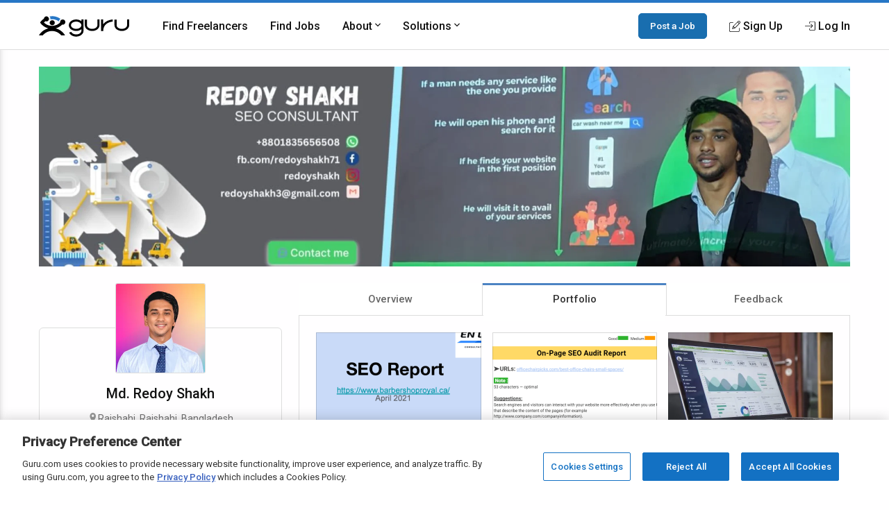

--- FILE ---
content_type: text/html; charset=utf-8
request_url: https://www.google.com/recaptcha/api2/anchor?ar=1&k=6Lfa5yYUAAAAAB-G4yh8y_q3PFLr3_8fjkbXi_jy&co=aHR0cHM6Ly93d3cuZ3VydS5jb206NDQz&hl=en&v=9TiwnJFHeuIw_s0wSd3fiKfN&theme=light&size=invisible&anchor-ms=20000&execute-ms=30000&cb=jh3piydyc7fd
body_size: 48959
content:
<!DOCTYPE HTML><html dir="ltr" lang="en"><head><meta http-equiv="Content-Type" content="text/html; charset=UTF-8">
<meta http-equiv="X-UA-Compatible" content="IE=edge">
<title>reCAPTCHA</title>
<style type="text/css">
/* cyrillic-ext */
@font-face {
  font-family: 'Roboto';
  font-style: normal;
  font-weight: 400;
  font-stretch: 100%;
  src: url(//fonts.gstatic.com/s/roboto/v48/KFO7CnqEu92Fr1ME7kSn66aGLdTylUAMa3GUBHMdazTgWw.woff2) format('woff2');
  unicode-range: U+0460-052F, U+1C80-1C8A, U+20B4, U+2DE0-2DFF, U+A640-A69F, U+FE2E-FE2F;
}
/* cyrillic */
@font-face {
  font-family: 'Roboto';
  font-style: normal;
  font-weight: 400;
  font-stretch: 100%;
  src: url(//fonts.gstatic.com/s/roboto/v48/KFO7CnqEu92Fr1ME7kSn66aGLdTylUAMa3iUBHMdazTgWw.woff2) format('woff2');
  unicode-range: U+0301, U+0400-045F, U+0490-0491, U+04B0-04B1, U+2116;
}
/* greek-ext */
@font-face {
  font-family: 'Roboto';
  font-style: normal;
  font-weight: 400;
  font-stretch: 100%;
  src: url(//fonts.gstatic.com/s/roboto/v48/KFO7CnqEu92Fr1ME7kSn66aGLdTylUAMa3CUBHMdazTgWw.woff2) format('woff2');
  unicode-range: U+1F00-1FFF;
}
/* greek */
@font-face {
  font-family: 'Roboto';
  font-style: normal;
  font-weight: 400;
  font-stretch: 100%;
  src: url(//fonts.gstatic.com/s/roboto/v48/KFO7CnqEu92Fr1ME7kSn66aGLdTylUAMa3-UBHMdazTgWw.woff2) format('woff2');
  unicode-range: U+0370-0377, U+037A-037F, U+0384-038A, U+038C, U+038E-03A1, U+03A3-03FF;
}
/* math */
@font-face {
  font-family: 'Roboto';
  font-style: normal;
  font-weight: 400;
  font-stretch: 100%;
  src: url(//fonts.gstatic.com/s/roboto/v48/KFO7CnqEu92Fr1ME7kSn66aGLdTylUAMawCUBHMdazTgWw.woff2) format('woff2');
  unicode-range: U+0302-0303, U+0305, U+0307-0308, U+0310, U+0312, U+0315, U+031A, U+0326-0327, U+032C, U+032F-0330, U+0332-0333, U+0338, U+033A, U+0346, U+034D, U+0391-03A1, U+03A3-03A9, U+03B1-03C9, U+03D1, U+03D5-03D6, U+03F0-03F1, U+03F4-03F5, U+2016-2017, U+2034-2038, U+203C, U+2040, U+2043, U+2047, U+2050, U+2057, U+205F, U+2070-2071, U+2074-208E, U+2090-209C, U+20D0-20DC, U+20E1, U+20E5-20EF, U+2100-2112, U+2114-2115, U+2117-2121, U+2123-214F, U+2190, U+2192, U+2194-21AE, U+21B0-21E5, U+21F1-21F2, U+21F4-2211, U+2213-2214, U+2216-22FF, U+2308-230B, U+2310, U+2319, U+231C-2321, U+2336-237A, U+237C, U+2395, U+239B-23B7, U+23D0, U+23DC-23E1, U+2474-2475, U+25AF, U+25B3, U+25B7, U+25BD, U+25C1, U+25CA, U+25CC, U+25FB, U+266D-266F, U+27C0-27FF, U+2900-2AFF, U+2B0E-2B11, U+2B30-2B4C, U+2BFE, U+3030, U+FF5B, U+FF5D, U+1D400-1D7FF, U+1EE00-1EEFF;
}
/* symbols */
@font-face {
  font-family: 'Roboto';
  font-style: normal;
  font-weight: 400;
  font-stretch: 100%;
  src: url(//fonts.gstatic.com/s/roboto/v48/KFO7CnqEu92Fr1ME7kSn66aGLdTylUAMaxKUBHMdazTgWw.woff2) format('woff2');
  unicode-range: U+0001-000C, U+000E-001F, U+007F-009F, U+20DD-20E0, U+20E2-20E4, U+2150-218F, U+2190, U+2192, U+2194-2199, U+21AF, U+21E6-21F0, U+21F3, U+2218-2219, U+2299, U+22C4-22C6, U+2300-243F, U+2440-244A, U+2460-24FF, U+25A0-27BF, U+2800-28FF, U+2921-2922, U+2981, U+29BF, U+29EB, U+2B00-2BFF, U+4DC0-4DFF, U+FFF9-FFFB, U+10140-1018E, U+10190-1019C, U+101A0, U+101D0-101FD, U+102E0-102FB, U+10E60-10E7E, U+1D2C0-1D2D3, U+1D2E0-1D37F, U+1F000-1F0FF, U+1F100-1F1AD, U+1F1E6-1F1FF, U+1F30D-1F30F, U+1F315, U+1F31C, U+1F31E, U+1F320-1F32C, U+1F336, U+1F378, U+1F37D, U+1F382, U+1F393-1F39F, U+1F3A7-1F3A8, U+1F3AC-1F3AF, U+1F3C2, U+1F3C4-1F3C6, U+1F3CA-1F3CE, U+1F3D4-1F3E0, U+1F3ED, U+1F3F1-1F3F3, U+1F3F5-1F3F7, U+1F408, U+1F415, U+1F41F, U+1F426, U+1F43F, U+1F441-1F442, U+1F444, U+1F446-1F449, U+1F44C-1F44E, U+1F453, U+1F46A, U+1F47D, U+1F4A3, U+1F4B0, U+1F4B3, U+1F4B9, U+1F4BB, U+1F4BF, U+1F4C8-1F4CB, U+1F4D6, U+1F4DA, U+1F4DF, U+1F4E3-1F4E6, U+1F4EA-1F4ED, U+1F4F7, U+1F4F9-1F4FB, U+1F4FD-1F4FE, U+1F503, U+1F507-1F50B, U+1F50D, U+1F512-1F513, U+1F53E-1F54A, U+1F54F-1F5FA, U+1F610, U+1F650-1F67F, U+1F687, U+1F68D, U+1F691, U+1F694, U+1F698, U+1F6AD, U+1F6B2, U+1F6B9-1F6BA, U+1F6BC, U+1F6C6-1F6CF, U+1F6D3-1F6D7, U+1F6E0-1F6EA, U+1F6F0-1F6F3, U+1F6F7-1F6FC, U+1F700-1F7FF, U+1F800-1F80B, U+1F810-1F847, U+1F850-1F859, U+1F860-1F887, U+1F890-1F8AD, U+1F8B0-1F8BB, U+1F8C0-1F8C1, U+1F900-1F90B, U+1F93B, U+1F946, U+1F984, U+1F996, U+1F9E9, U+1FA00-1FA6F, U+1FA70-1FA7C, U+1FA80-1FA89, U+1FA8F-1FAC6, U+1FACE-1FADC, U+1FADF-1FAE9, U+1FAF0-1FAF8, U+1FB00-1FBFF;
}
/* vietnamese */
@font-face {
  font-family: 'Roboto';
  font-style: normal;
  font-weight: 400;
  font-stretch: 100%;
  src: url(//fonts.gstatic.com/s/roboto/v48/KFO7CnqEu92Fr1ME7kSn66aGLdTylUAMa3OUBHMdazTgWw.woff2) format('woff2');
  unicode-range: U+0102-0103, U+0110-0111, U+0128-0129, U+0168-0169, U+01A0-01A1, U+01AF-01B0, U+0300-0301, U+0303-0304, U+0308-0309, U+0323, U+0329, U+1EA0-1EF9, U+20AB;
}
/* latin-ext */
@font-face {
  font-family: 'Roboto';
  font-style: normal;
  font-weight: 400;
  font-stretch: 100%;
  src: url(//fonts.gstatic.com/s/roboto/v48/KFO7CnqEu92Fr1ME7kSn66aGLdTylUAMa3KUBHMdazTgWw.woff2) format('woff2');
  unicode-range: U+0100-02BA, U+02BD-02C5, U+02C7-02CC, U+02CE-02D7, U+02DD-02FF, U+0304, U+0308, U+0329, U+1D00-1DBF, U+1E00-1E9F, U+1EF2-1EFF, U+2020, U+20A0-20AB, U+20AD-20C0, U+2113, U+2C60-2C7F, U+A720-A7FF;
}
/* latin */
@font-face {
  font-family: 'Roboto';
  font-style: normal;
  font-weight: 400;
  font-stretch: 100%;
  src: url(//fonts.gstatic.com/s/roboto/v48/KFO7CnqEu92Fr1ME7kSn66aGLdTylUAMa3yUBHMdazQ.woff2) format('woff2');
  unicode-range: U+0000-00FF, U+0131, U+0152-0153, U+02BB-02BC, U+02C6, U+02DA, U+02DC, U+0304, U+0308, U+0329, U+2000-206F, U+20AC, U+2122, U+2191, U+2193, U+2212, U+2215, U+FEFF, U+FFFD;
}
/* cyrillic-ext */
@font-face {
  font-family: 'Roboto';
  font-style: normal;
  font-weight: 500;
  font-stretch: 100%;
  src: url(//fonts.gstatic.com/s/roboto/v48/KFO7CnqEu92Fr1ME7kSn66aGLdTylUAMa3GUBHMdazTgWw.woff2) format('woff2');
  unicode-range: U+0460-052F, U+1C80-1C8A, U+20B4, U+2DE0-2DFF, U+A640-A69F, U+FE2E-FE2F;
}
/* cyrillic */
@font-face {
  font-family: 'Roboto';
  font-style: normal;
  font-weight: 500;
  font-stretch: 100%;
  src: url(//fonts.gstatic.com/s/roboto/v48/KFO7CnqEu92Fr1ME7kSn66aGLdTylUAMa3iUBHMdazTgWw.woff2) format('woff2');
  unicode-range: U+0301, U+0400-045F, U+0490-0491, U+04B0-04B1, U+2116;
}
/* greek-ext */
@font-face {
  font-family: 'Roboto';
  font-style: normal;
  font-weight: 500;
  font-stretch: 100%;
  src: url(//fonts.gstatic.com/s/roboto/v48/KFO7CnqEu92Fr1ME7kSn66aGLdTylUAMa3CUBHMdazTgWw.woff2) format('woff2');
  unicode-range: U+1F00-1FFF;
}
/* greek */
@font-face {
  font-family: 'Roboto';
  font-style: normal;
  font-weight: 500;
  font-stretch: 100%;
  src: url(//fonts.gstatic.com/s/roboto/v48/KFO7CnqEu92Fr1ME7kSn66aGLdTylUAMa3-UBHMdazTgWw.woff2) format('woff2');
  unicode-range: U+0370-0377, U+037A-037F, U+0384-038A, U+038C, U+038E-03A1, U+03A3-03FF;
}
/* math */
@font-face {
  font-family: 'Roboto';
  font-style: normal;
  font-weight: 500;
  font-stretch: 100%;
  src: url(//fonts.gstatic.com/s/roboto/v48/KFO7CnqEu92Fr1ME7kSn66aGLdTylUAMawCUBHMdazTgWw.woff2) format('woff2');
  unicode-range: U+0302-0303, U+0305, U+0307-0308, U+0310, U+0312, U+0315, U+031A, U+0326-0327, U+032C, U+032F-0330, U+0332-0333, U+0338, U+033A, U+0346, U+034D, U+0391-03A1, U+03A3-03A9, U+03B1-03C9, U+03D1, U+03D5-03D6, U+03F0-03F1, U+03F4-03F5, U+2016-2017, U+2034-2038, U+203C, U+2040, U+2043, U+2047, U+2050, U+2057, U+205F, U+2070-2071, U+2074-208E, U+2090-209C, U+20D0-20DC, U+20E1, U+20E5-20EF, U+2100-2112, U+2114-2115, U+2117-2121, U+2123-214F, U+2190, U+2192, U+2194-21AE, U+21B0-21E5, U+21F1-21F2, U+21F4-2211, U+2213-2214, U+2216-22FF, U+2308-230B, U+2310, U+2319, U+231C-2321, U+2336-237A, U+237C, U+2395, U+239B-23B7, U+23D0, U+23DC-23E1, U+2474-2475, U+25AF, U+25B3, U+25B7, U+25BD, U+25C1, U+25CA, U+25CC, U+25FB, U+266D-266F, U+27C0-27FF, U+2900-2AFF, U+2B0E-2B11, U+2B30-2B4C, U+2BFE, U+3030, U+FF5B, U+FF5D, U+1D400-1D7FF, U+1EE00-1EEFF;
}
/* symbols */
@font-face {
  font-family: 'Roboto';
  font-style: normal;
  font-weight: 500;
  font-stretch: 100%;
  src: url(//fonts.gstatic.com/s/roboto/v48/KFO7CnqEu92Fr1ME7kSn66aGLdTylUAMaxKUBHMdazTgWw.woff2) format('woff2');
  unicode-range: U+0001-000C, U+000E-001F, U+007F-009F, U+20DD-20E0, U+20E2-20E4, U+2150-218F, U+2190, U+2192, U+2194-2199, U+21AF, U+21E6-21F0, U+21F3, U+2218-2219, U+2299, U+22C4-22C6, U+2300-243F, U+2440-244A, U+2460-24FF, U+25A0-27BF, U+2800-28FF, U+2921-2922, U+2981, U+29BF, U+29EB, U+2B00-2BFF, U+4DC0-4DFF, U+FFF9-FFFB, U+10140-1018E, U+10190-1019C, U+101A0, U+101D0-101FD, U+102E0-102FB, U+10E60-10E7E, U+1D2C0-1D2D3, U+1D2E0-1D37F, U+1F000-1F0FF, U+1F100-1F1AD, U+1F1E6-1F1FF, U+1F30D-1F30F, U+1F315, U+1F31C, U+1F31E, U+1F320-1F32C, U+1F336, U+1F378, U+1F37D, U+1F382, U+1F393-1F39F, U+1F3A7-1F3A8, U+1F3AC-1F3AF, U+1F3C2, U+1F3C4-1F3C6, U+1F3CA-1F3CE, U+1F3D4-1F3E0, U+1F3ED, U+1F3F1-1F3F3, U+1F3F5-1F3F7, U+1F408, U+1F415, U+1F41F, U+1F426, U+1F43F, U+1F441-1F442, U+1F444, U+1F446-1F449, U+1F44C-1F44E, U+1F453, U+1F46A, U+1F47D, U+1F4A3, U+1F4B0, U+1F4B3, U+1F4B9, U+1F4BB, U+1F4BF, U+1F4C8-1F4CB, U+1F4D6, U+1F4DA, U+1F4DF, U+1F4E3-1F4E6, U+1F4EA-1F4ED, U+1F4F7, U+1F4F9-1F4FB, U+1F4FD-1F4FE, U+1F503, U+1F507-1F50B, U+1F50D, U+1F512-1F513, U+1F53E-1F54A, U+1F54F-1F5FA, U+1F610, U+1F650-1F67F, U+1F687, U+1F68D, U+1F691, U+1F694, U+1F698, U+1F6AD, U+1F6B2, U+1F6B9-1F6BA, U+1F6BC, U+1F6C6-1F6CF, U+1F6D3-1F6D7, U+1F6E0-1F6EA, U+1F6F0-1F6F3, U+1F6F7-1F6FC, U+1F700-1F7FF, U+1F800-1F80B, U+1F810-1F847, U+1F850-1F859, U+1F860-1F887, U+1F890-1F8AD, U+1F8B0-1F8BB, U+1F8C0-1F8C1, U+1F900-1F90B, U+1F93B, U+1F946, U+1F984, U+1F996, U+1F9E9, U+1FA00-1FA6F, U+1FA70-1FA7C, U+1FA80-1FA89, U+1FA8F-1FAC6, U+1FACE-1FADC, U+1FADF-1FAE9, U+1FAF0-1FAF8, U+1FB00-1FBFF;
}
/* vietnamese */
@font-face {
  font-family: 'Roboto';
  font-style: normal;
  font-weight: 500;
  font-stretch: 100%;
  src: url(//fonts.gstatic.com/s/roboto/v48/KFO7CnqEu92Fr1ME7kSn66aGLdTylUAMa3OUBHMdazTgWw.woff2) format('woff2');
  unicode-range: U+0102-0103, U+0110-0111, U+0128-0129, U+0168-0169, U+01A0-01A1, U+01AF-01B0, U+0300-0301, U+0303-0304, U+0308-0309, U+0323, U+0329, U+1EA0-1EF9, U+20AB;
}
/* latin-ext */
@font-face {
  font-family: 'Roboto';
  font-style: normal;
  font-weight: 500;
  font-stretch: 100%;
  src: url(//fonts.gstatic.com/s/roboto/v48/KFO7CnqEu92Fr1ME7kSn66aGLdTylUAMa3KUBHMdazTgWw.woff2) format('woff2');
  unicode-range: U+0100-02BA, U+02BD-02C5, U+02C7-02CC, U+02CE-02D7, U+02DD-02FF, U+0304, U+0308, U+0329, U+1D00-1DBF, U+1E00-1E9F, U+1EF2-1EFF, U+2020, U+20A0-20AB, U+20AD-20C0, U+2113, U+2C60-2C7F, U+A720-A7FF;
}
/* latin */
@font-face {
  font-family: 'Roboto';
  font-style: normal;
  font-weight: 500;
  font-stretch: 100%;
  src: url(//fonts.gstatic.com/s/roboto/v48/KFO7CnqEu92Fr1ME7kSn66aGLdTylUAMa3yUBHMdazQ.woff2) format('woff2');
  unicode-range: U+0000-00FF, U+0131, U+0152-0153, U+02BB-02BC, U+02C6, U+02DA, U+02DC, U+0304, U+0308, U+0329, U+2000-206F, U+20AC, U+2122, U+2191, U+2193, U+2212, U+2215, U+FEFF, U+FFFD;
}
/* cyrillic-ext */
@font-face {
  font-family: 'Roboto';
  font-style: normal;
  font-weight: 900;
  font-stretch: 100%;
  src: url(//fonts.gstatic.com/s/roboto/v48/KFO7CnqEu92Fr1ME7kSn66aGLdTylUAMa3GUBHMdazTgWw.woff2) format('woff2');
  unicode-range: U+0460-052F, U+1C80-1C8A, U+20B4, U+2DE0-2DFF, U+A640-A69F, U+FE2E-FE2F;
}
/* cyrillic */
@font-face {
  font-family: 'Roboto';
  font-style: normal;
  font-weight: 900;
  font-stretch: 100%;
  src: url(//fonts.gstatic.com/s/roboto/v48/KFO7CnqEu92Fr1ME7kSn66aGLdTylUAMa3iUBHMdazTgWw.woff2) format('woff2');
  unicode-range: U+0301, U+0400-045F, U+0490-0491, U+04B0-04B1, U+2116;
}
/* greek-ext */
@font-face {
  font-family: 'Roboto';
  font-style: normal;
  font-weight: 900;
  font-stretch: 100%;
  src: url(//fonts.gstatic.com/s/roboto/v48/KFO7CnqEu92Fr1ME7kSn66aGLdTylUAMa3CUBHMdazTgWw.woff2) format('woff2');
  unicode-range: U+1F00-1FFF;
}
/* greek */
@font-face {
  font-family: 'Roboto';
  font-style: normal;
  font-weight: 900;
  font-stretch: 100%;
  src: url(//fonts.gstatic.com/s/roboto/v48/KFO7CnqEu92Fr1ME7kSn66aGLdTylUAMa3-UBHMdazTgWw.woff2) format('woff2');
  unicode-range: U+0370-0377, U+037A-037F, U+0384-038A, U+038C, U+038E-03A1, U+03A3-03FF;
}
/* math */
@font-face {
  font-family: 'Roboto';
  font-style: normal;
  font-weight: 900;
  font-stretch: 100%;
  src: url(//fonts.gstatic.com/s/roboto/v48/KFO7CnqEu92Fr1ME7kSn66aGLdTylUAMawCUBHMdazTgWw.woff2) format('woff2');
  unicode-range: U+0302-0303, U+0305, U+0307-0308, U+0310, U+0312, U+0315, U+031A, U+0326-0327, U+032C, U+032F-0330, U+0332-0333, U+0338, U+033A, U+0346, U+034D, U+0391-03A1, U+03A3-03A9, U+03B1-03C9, U+03D1, U+03D5-03D6, U+03F0-03F1, U+03F4-03F5, U+2016-2017, U+2034-2038, U+203C, U+2040, U+2043, U+2047, U+2050, U+2057, U+205F, U+2070-2071, U+2074-208E, U+2090-209C, U+20D0-20DC, U+20E1, U+20E5-20EF, U+2100-2112, U+2114-2115, U+2117-2121, U+2123-214F, U+2190, U+2192, U+2194-21AE, U+21B0-21E5, U+21F1-21F2, U+21F4-2211, U+2213-2214, U+2216-22FF, U+2308-230B, U+2310, U+2319, U+231C-2321, U+2336-237A, U+237C, U+2395, U+239B-23B7, U+23D0, U+23DC-23E1, U+2474-2475, U+25AF, U+25B3, U+25B7, U+25BD, U+25C1, U+25CA, U+25CC, U+25FB, U+266D-266F, U+27C0-27FF, U+2900-2AFF, U+2B0E-2B11, U+2B30-2B4C, U+2BFE, U+3030, U+FF5B, U+FF5D, U+1D400-1D7FF, U+1EE00-1EEFF;
}
/* symbols */
@font-face {
  font-family: 'Roboto';
  font-style: normal;
  font-weight: 900;
  font-stretch: 100%;
  src: url(//fonts.gstatic.com/s/roboto/v48/KFO7CnqEu92Fr1ME7kSn66aGLdTylUAMaxKUBHMdazTgWw.woff2) format('woff2');
  unicode-range: U+0001-000C, U+000E-001F, U+007F-009F, U+20DD-20E0, U+20E2-20E4, U+2150-218F, U+2190, U+2192, U+2194-2199, U+21AF, U+21E6-21F0, U+21F3, U+2218-2219, U+2299, U+22C4-22C6, U+2300-243F, U+2440-244A, U+2460-24FF, U+25A0-27BF, U+2800-28FF, U+2921-2922, U+2981, U+29BF, U+29EB, U+2B00-2BFF, U+4DC0-4DFF, U+FFF9-FFFB, U+10140-1018E, U+10190-1019C, U+101A0, U+101D0-101FD, U+102E0-102FB, U+10E60-10E7E, U+1D2C0-1D2D3, U+1D2E0-1D37F, U+1F000-1F0FF, U+1F100-1F1AD, U+1F1E6-1F1FF, U+1F30D-1F30F, U+1F315, U+1F31C, U+1F31E, U+1F320-1F32C, U+1F336, U+1F378, U+1F37D, U+1F382, U+1F393-1F39F, U+1F3A7-1F3A8, U+1F3AC-1F3AF, U+1F3C2, U+1F3C4-1F3C6, U+1F3CA-1F3CE, U+1F3D4-1F3E0, U+1F3ED, U+1F3F1-1F3F3, U+1F3F5-1F3F7, U+1F408, U+1F415, U+1F41F, U+1F426, U+1F43F, U+1F441-1F442, U+1F444, U+1F446-1F449, U+1F44C-1F44E, U+1F453, U+1F46A, U+1F47D, U+1F4A3, U+1F4B0, U+1F4B3, U+1F4B9, U+1F4BB, U+1F4BF, U+1F4C8-1F4CB, U+1F4D6, U+1F4DA, U+1F4DF, U+1F4E3-1F4E6, U+1F4EA-1F4ED, U+1F4F7, U+1F4F9-1F4FB, U+1F4FD-1F4FE, U+1F503, U+1F507-1F50B, U+1F50D, U+1F512-1F513, U+1F53E-1F54A, U+1F54F-1F5FA, U+1F610, U+1F650-1F67F, U+1F687, U+1F68D, U+1F691, U+1F694, U+1F698, U+1F6AD, U+1F6B2, U+1F6B9-1F6BA, U+1F6BC, U+1F6C6-1F6CF, U+1F6D3-1F6D7, U+1F6E0-1F6EA, U+1F6F0-1F6F3, U+1F6F7-1F6FC, U+1F700-1F7FF, U+1F800-1F80B, U+1F810-1F847, U+1F850-1F859, U+1F860-1F887, U+1F890-1F8AD, U+1F8B0-1F8BB, U+1F8C0-1F8C1, U+1F900-1F90B, U+1F93B, U+1F946, U+1F984, U+1F996, U+1F9E9, U+1FA00-1FA6F, U+1FA70-1FA7C, U+1FA80-1FA89, U+1FA8F-1FAC6, U+1FACE-1FADC, U+1FADF-1FAE9, U+1FAF0-1FAF8, U+1FB00-1FBFF;
}
/* vietnamese */
@font-face {
  font-family: 'Roboto';
  font-style: normal;
  font-weight: 900;
  font-stretch: 100%;
  src: url(//fonts.gstatic.com/s/roboto/v48/KFO7CnqEu92Fr1ME7kSn66aGLdTylUAMa3OUBHMdazTgWw.woff2) format('woff2');
  unicode-range: U+0102-0103, U+0110-0111, U+0128-0129, U+0168-0169, U+01A0-01A1, U+01AF-01B0, U+0300-0301, U+0303-0304, U+0308-0309, U+0323, U+0329, U+1EA0-1EF9, U+20AB;
}
/* latin-ext */
@font-face {
  font-family: 'Roboto';
  font-style: normal;
  font-weight: 900;
  font-stretch: 100%;
  src: url(//fonts.gstatic.com/s/roboto/v48/KFO7CnqEu92Fr1ME7kSn66aGLdTylUAMa3KUBHMdazTgWw.woff2) format('woff2');
  unicode-range: U+0100-02BA, U+02BD-02C5, U+02C7-02CC, U+02CE-02D7, U+02DD-02FF, U+0304, U+0308, U+0329, U+1D00-1DBF, U+1E00-1E9F, U+1EF2-1EFF, U+2020, U+20A0-20AB, U+20AD-20C0, U+2113, U+2C60-2C7F, U+A720-A7FF;
}
/* latin */
@font-face {
  font-family: 'Roboto';
  font-style: normal;
  font-weight: 900;
  font-stretch: 100%;
  src: url(//fonts.gstatic.com/s/roboto/v48/KFO7CnqEu92Fr1ME7kSn66aGLdTylUAMa3yUBHMdazQ.woff2) format('woff2');
  unicode-range: U+0000-00FF, U+0131, U+0152-0153, U+02BB-02BC, U+02C6, U+02DA, U+02DC, U+0304, U+0308, U+0329, U+2000-206F, U+20AC, U+2122, U+2191, U+2193, U+2212, U+2215, U+FEFF, U+FFFD;
}

</style>
<link rel="stylesheet" type="text/css" href="https://www.gstatic.com/recaptcha/releases/9TiwnJFHeuIw_s0wSd3fiKfN/styles__ltr.css">
<script nonce="KmQdrg1Gtfa-T7AhvoehlA" type="text/javascript">window['__recaptcha_api'] = 'https://www.google.com/recaptcha/api2/';</script>
<script type="text/javascript" src="https://www.gstatic.com/recaptcha/releases/9TiwnJFHeuIw_s0wSd3fiKfN/recaptcha__en.js" nonce="KmQdrg1Gtfa-T7AhvoehlA">
      
    </script></head>
<body><div id="rc-anchor-alert" class="rc-anchor-alert"></div>
<input type="hidden" id="recaptcha-token" value="[base64]">
<script type="text/javascript" nonce="KmQdrg1Gtfa-T7AhvoehlA">
      recaptcha.anchor.Main.init("[\x22ainput\x22,[\x22bgdata\x22,\x22\x22,\[base64]/[base64]/bmV3IFpbdF0obVswXSk6Sz09Mj9uZXcgWlt0XShtWzBdLG1bMV0pOks9PTM/bmV3IFpbdF0obVswXSxtWzFdLG1bMl0pOks9PTQ/[base64]/[base64]/[base64]/[base64]/[base64]/[base64]/[base64]/[base64]/[base64]/[base64]/[base64]/[base64]/[base64]/[base64]\\u003d\\u003d\x22,\[base64]\\u003d\\u003d\x22,\[base64]/ChsKlw5Bhw7DCiMKzw5BCaMOawojCgAbDjjjDsWBkfhrCuXMzUjg4wrFmWcOwVC4HYAXDnMO7w599w5VKw4jDrSTDiHjDosKzwqrCrcK5wqspEMO8dsOjNUJIEsKmw6nCihNWPXbDk8KaV2TCk8KTwqEKw6LCthvCqWbCol7Cs33ChcOSQcKWTcOBG8OaGsK/[base64]/AcKjw7PDvcKMw7LCgxrCiS4YAU9gbnvDhMOJcsOXMsKDHcKEwpMyBUhCWmPCrx/CpVtSwpzDllxaZMKBwrPDo8KywpJKw7F3worDlMK/wqTClcOAMcKNw5/Dr8O+wq4LSxzCjsKmw4/[base64]/FkYcwrAhFcKSw6k5JWcUwrUwwrfDt2zCj8KfNHICw5fCkB52KcOjwrHDqsOUwoLCgGDDoMK7fW9uwp/DqENCFMO1woJtwqXCmsOWw4hKw7FDwqXCskRpZB3ChsOsWSNiw4/CosKcBRxSwp7CvFTCvhFRECzCmkoQEjjCgTbCoxdeIF3CpsO4wq3CkTHCnkclKcOdw60cJcOUwrUcw5/Dj8O8aCRTwozChm3CpE3DqUTCnyEaEcOtCsOgwp0fw6zDvj1NwqzCgMKgw73CnS7DvxFuEjzCoMOUw4AcFUlGJsKGw6XCtCjDgW0DUxnDnsKtw7DCrMO1ZsO8w6fCrRkwwo5wPFIjD1HDosORV8Kjw45Uw7DCuAvDuE/[base64]/DlE3CnMOkwrU2FXE+w6xdwp8cwpLCscKpV8OpEsKBME/CrMKKTcOFFkgRwrjCusKbw7jDu8OCw43CmMKOw6k1w5zCm8KUbMKxacOSw5MRwog7woR7BlXCpsKXNcOAw6dMw7h/wp88DnFCw5EZw5t6D8OgA39GwqrDk8Obw7bDo8KdUgTDhgXDrzjDu3/[base64]/[base64]/DgiA9BlbDsk8rw4IXJsORw4tgcmDDhcKgfDQawp50T8O5w5jDiMKLI8O0T8KJw5fCpMO5QShFwqkvQcKsa8KawojDr2vCkcOEw6fCsyE+WsOuBibCjC4Uw4FqVzVxwp/[base64]/CmlPDlzREwrjDv3jCmHrDqhk6wpvDmcKmw7R/[base64]/[base64]/dyRowooBbsONwojCoQnCoMOMVcOLd1jDgmY0DMOvwpxEw5/Ds8OBb3JsMHRrwrRlwroAOsKfw6JAwqvDpENlwofCqBVOw5DCg0t4FMOgw7LDt8KnwrjCpjtTHUzCmMOGSz8Nf8K8ED/[base64]/woHCjRTDosKvwpfCsgM1PgoLZksgw7MQwprCnlJ3wpDDvAnCq0nCucO6B8O4NsK1wqBEZQrDrMKHEnzDnsO1wrbDlCPDj14Zwq/[base64]/DjmfCq8KYw4/CsF1Nwqwtw60Swr1OT8KPFMKMBAHDksOrw7U/AhZkSMO7MDA/ScK9wpZhTsOgeMOYdsK7KDXDgGB5MsKlw69bwqXDp8KswrXDt8KmYwMwwoRpO8OhwrvDhsKNCcK8BsKuw5Yhw59Xwq3DhF3Ch8KUHGEEWFHDpGnCvGY8dVBxQHXDokXDpwLDtcOkA1YGccKJwprDql/[base64]/DpsOSw4V4IcK4JEBKDMKkWcOowrsTOngPSMOebVjDkibDm8KPw5/CpMKkfMO/w4Quw6XDmMKTGC/CncKDWMOKejByR8OfCTLCtiYlwqrDgSLCjyHDq3zDtGXCrQwJw77Dh0vDi8KkIyVNOcKlwq5Fw6UGw5zDvkQzw4tjcsK6QxrDqsOND8O9blvChQnDghoEExcMGcODMsOmw5kQw4Z4NMOkwp/Dk2oCOU7DvsK7wpdoD8OCAE7Du8OWwoHCk8KDwrBfwoVueXhZJHLCvifCtkzDoHbCtMKvTsKtT8OTGGrDvMOMX3rDtXhySkbDvsKIbcOHwpoVEHYvUMKQPMKcwoIPfMODw5HDm3gtMyfCnBpMwo4wwo/CjlrDhnZNw7ZBwrzClnnCjcKcFMKdwqDDmXcTwpfCoHhYQ8KbS1E+w7d2w5o1w59FwrlmZcOwe8O8V8OMZcONMMOZw6PDvU3Cv03DlsKGwoHDl8K3cH7DkzEDworDnsOfwrfClsOZDThswqJ9wrXDuxYOAMOdwpvCrDo9wql/[base64]/NMOvayHCssOXTcOxLA/Ctikrw4fCncO2w4fDlcKhw5EMcMOiCCbDjMOfw4oHw4/Cqj/[base64]/[base64]/[base64]/IQzDjQQyLl7ChQtlwoLCjHbClsODwp0mwoMmeUN9UMKkw5cKElVLwpnDvD45w7LDgMOWdyJwwqQ7w7DDv8OXGsORw4bDlWciw47DncO5UU7ChMKxw47Cl2gAAkopwoMuEsKMCX3ClgLCs8KmdcKUXsK/wozDo1LCq8OwMcOTwpjDjMKWP8KYwoZsw7fDvyZed8KfwpZOOhvCvmTDj8KxwrHDr8Oiw5Rmwr3CmkdzPMOBw45mwqV/[base64]/[base64]/Du3rCisOdwqbDhWvDjQ3DoRbDgsOffX7DgQbDhsO1wpHCh8KfbcKAbcKaJcOEMcO8w5DCh8O8wofCtls4MhhYVypuecKdLsOPw5/[base64]/DtMKPwro3f8KKwpXCogLDvcK3w47Dv8OlT8OJwqrCrcOlG8O2wpjDusO8UsOHwrdxMcKlwpfCi8K1WsOUDsO5KAXDrz8+w5Btw4fCo8KtMcK2w4TCq31owrzDosKXwpFKZi3Dm8KKc8KtwrHCuXbCrTw8wpoowoAbw5FgPCrCi2ASwqnCr8KIdsKxGG/DgMK1wqQ3wq3Dpipew6x7PQ/Cil7CnThqwpofwrV2w4VZdWTClMK+w6sPEBNlWAofZFpWaMORez8Mw5kMwqTCjMObwqFJQUNdw70ZDD0uwoTCuMOjO2XDkk8+UMOhQV5aIsODwo/Dl8K/wr0PKcOfb0QRRcKPdMOAw5sMVMKbYQPCj8K7wozDksOYMcOISQ3DucO1w6DCpRDCp8Ofwqd/w4M9worDhMKTw6VJMy0rQcKAw4p6w4LCigg6wr0pUMOew5Eiwr8JNMOFTsK4w77DmcKfKsKuwoELwq3Cv8K6YRxSC8KnNw3CksO3wp9iw4BQwrUzwr7DuMOJVsKDw5nDvcKTwrQ+KUrDlsKBw6rCicKVGiRWw6zCssKdE2zDv8OhwoLDo8K6w7TDt8O/wp43w5nCp8ORRcOAOcOmECvDug7Cg8K9BAfCocOkwrXDo8OROUUwNVokwqhNwrplwpEVwrZwV1TDjkbCjSXCjlwFbcO5KigzwqMjwr/DuRLCrcKrwoxAHcOkEzrDvUTCusKABA/Cm3HCv0ZvbcOVBSM+bQ/[base64]/[base64]/DvgvDjMOhE0zCgg3Cv8OOwrBAER8wwrl6w5JowoLCusOxw6LDuMKOOcOuNn5ew5wIwrxzwrg+w7DDjcO9WxLCqsKjYnrCqRTDhQDDucO5wo/CpMOnc8KxTMO+w6sJMsOGD8Kaw4shWHDDqjXDg8ORwovDt2EcJcKiw5kZSmEcQjMcw7rCtEzDuHEtMFzDulzCgcKMw5XDsMOgw6fCm1VDwr7DjH7Dj8Oow6/[base64]/CusK3woDDlcOgw6xzKnbDrMOoPMO8woLDrlJBwobDrXgjwq07w5dDJMK4w6Q2w4pcw4nCiSgawoDCtsOfSkTDjw4AbWIvw7haa8KqURBBw6NNw6bDqMOQFMKdR8KjPR/DnMOraRnCj8KLCnIVIsOhw6PDjyTDqFURI8KxShrCjMKsXmJKRMO8wpvDpMOEGRJvwqbDkUTDrMKhwrjDksOxw45vw7XCoRg6wqlLwoJQwp5gcDLDssK5w7wXw6JhEVhRw7tFbcKUw6rDrRkBMcKTVsKUMMOiw6/DiMO/BMK8K8Kew4PCpSXDtHrCuj/[base64]/ImhyYFXDg8OuLgd9wpXDlMK7ZcOWwobCt2kaE8KLPMKdw5/CnC0VRlDDlDZpRsK1CcKdw6BTFg3CrcO6RzNUBTZkQz8YM8OqJnjDpjDDtVtxwpjDlX5Ew4ZYw7/[base64]/Cp8KBwqF2PcKnSAx7w4MfwptaH8O8eXAEw6NxEsKvQ8ORaivCun5GesOnAmbDlgsZFMOYZMK2wrIXEcKjD8KnP8Kawp87S1MITDXDsBTCszTCtHZDJnXDnMKGwqbDlsOjOBrCmj/DicOxw6/DsAzDkcKIw6JnZVzCvXVva2/CscK6KX8tw4/DscKmTU50EsKkQHfDusK1fWfCsMKFw5B5FEtyPMOpHcK8PBk4MXXDklDCliEKw5nDosOSwrVeCV3Cg2hXTcKPw7TCmhrCmlLDnMKvS8KqwpI/EMK6OGhOw49iBcOecx1mwqvDjmQsXl5zw5nDm2Z6wq8Aw6UgWl0xccK4w7dBw6RsdcKDw7IbEMKxIMK5ECbDhsODQS9uw7zCj8ONbQYoHxnDm8OIw7pKJTIbw5Qwwo7DpsKZc8K6w4cMw5HDr3PDisKowrrDicOGVMOKWsKiwp/DocO8S8OmYcOswqTCnyXDhEPDtWxaOTLCtsObwr/CjS3CjsOrwqRkw4fCr1A4w6bDsiYVXsKBIF7Dr3/CjCXDqhTDiMK/[base64]/cx9fw5DChMKEw4gZecOpZAQ1w78hSErDgMOXw49HVMOZdykMw6rChGxGREZSPsO/woLDv0Vsw6sUfcKQDMKmwrbDm2zDkSbChsOACcOyYAHDpMKRwrfDvhAUwpNTw6s6FcKOwpUyei7Com4MdSZAaMKmwqDCjQVXU1Y/wrDCqMOKfcOewobDqXPDshvCs8OswqhddzVqwrAEHMK4a8OFw5vDqV8scMK8wocVUsOnwq7CvTTDq3bDmHsEa8ODwpc3wpdAw61UWGLCmcOIfkIpK8K/U10owrwvJXTCjsKnwoAfaMOvwpE3wpnCmMOsw4YzwqDDtz7CjcO+wr4Jw4LDvMK+wrluwptwfcK+P8KbFB0RwpPDpsOhwr7Dg3/DnjgJwq/Di0EQN8OdDG4aw44dwrUHDDTDhjNbw6B2w6bCjsK1wrrDiXEsH8O2w7TChMKsIcO7d8ORw5kTwqTCgMOPfMOjT8OERsK/ehXCmxdqw7jDnMKLw7DDumfCiMOiw4wyUFjDqC55w4NlO0DCnz/CusOgXmAvd8KvPMOZwprDikAiwq/ChGjCoRnDlsKFw54OcQDCncKMQCgowqQVwqodw7PCu8KhCQ9ew6TDvcKpw44YEnfDtsO5wo3CuWBmw6PDt8KcA0BXR8OtNMO/w6fDiW7DuMOOw4TDtMKAIsKoGMKeIMOZwprDtA/DvTFSw5HCjhl6Zzwtw6M+azACwrrCjhXCq8KmM8KMbMO4V8KWwq3CkMKhasORw7zCpcOJOMOOw7PDmsKOJRHDpxDDjnXDoS9+aysawpfDri/CisO/w5DCqMONwoheNMOJwptnEBB9wq1ww7xywp/DhB4ywrbClDEhQ8OgwozCisKhaXbCtMOYPcOmBcKtLTILbXXCn8KbVsKHwp1sw4jCmicGwqIbw6vCscKmEX1kYh0+wp3DiljDpGfDqgjCn8OgE8Omw6fDhBPCjcKWRjjCiipOw7ARf8KOwovCgsOJMcOQwo7CtsKZPibCiEHCkk7CiV/Dglpyw6QcGsKjSsKbwpcCc8KEw67DusKew6dIKhbDlcOxIGB/dcO/ScOrcQ/Cp3nDlcOOw5ZcahzChit+w5U3FMO3RndXwrzCo8Ovc8KnwpzCvRteFcKCDGg9U8KfRzLDosOddVPCkMKOw7ZzSsOKwrPDmcORJCJVPTnDgwprZcKGZi/[base64]/wp7DhA3Dly9hXMO5w6rDnhvDsMOeERbCm2dAwovDgcO7wq1Awr07S8Ocw5TDlsOTDDxLdBvCuBs7wqpPwoR3F8K8w53DicOpwqA1w58wAgQHVhvClsKpBUPCncO7dMOBSzvCh8OMw5DCrsOfaMO/[base64]/[base64]/CngdLwrl0wrEuc8OvwrzClm/CkcKjRMKgdsKcwrzCj1HDsgsfwpnCsMOTwoQKwq91wqrDscOxQF3Dim13R3rDrR7CqDXCmAVjGwXCnMK+KD97wo/[base64]/wovDnWLCpk9tw4F+Y8OFbVbCoMOTD8OvUCrDrAlBw5bCr2XClsOYw6PCoEQfNQnCosKZw61uccKPwrlqwq/DiRbDsj4Mw4IVw5sjw7DDozJMw7sOL8OTIwBcTHvDm8OlOwTCqsOkw6E3woVowq3CncO/w6Q9eMObw74hJzbDhsOvw4kzwoUlUcOlwrlkB8KBwrfCg2XDhkzCqsOawoNGYGgkw6AkBcK6aCI1wqUPNsKDwq/Cpm5DHsKDAcKWW8KjCMOSETLDnHDDiMKpZMKPJ21Iw5xXDiLDk8Kqwp8XCcKkFMOlw7zDtAPCqTPDiwEGJsOKOMKSwq3DkGPCgyRQKHrDtEQTw5lhw49hw5DCnmbDusOTDz/Ci8OJw6ttQ8KGw7PDgjXCu8KMwoYawpdBWMKuesKGMcKhbsK4OMOiIRPCpxXCiMORw6/Cun3DtAZiw7YZJQHDnsO0wqnDl8OGQHPDgzfDosKgw4fDuVFiSMK0w4lWw5jDrx/[base64]/GcKNwqnDrnANWCcFw4fCtkA/[base64]/CoxhWw5kzwoAhd8O8w6rDg35jwqY7CHpBw7gmMsK2Ox/DuwIPw7Edw5nCm3lqETF5wpIaLMKBAnZ7JcKSCsKNYzBqwrjDpMOuwp9qDjbDlH3CuVvDpGRBFzfCqjHCksOjMcOAwqkkQTcSwpEbODLCrD58ZSkzBhhnLxYIwp9rw41yw44YK8OlOcOUKB3CigFaKXTCrsO2wpLDi8Oewr1nVsKuO0HCrV/[base64]/JijCqMKAw5Z3KsKvw5FqwoXCmDPDrcO2fyvCt0l3bAvCvcO9R8K2w4cywoLDj8OTw5fCpMKkAcOnwplow77DvhXCtcOOw4nDvMKZwq1Lwox5fWkQw7N2I8K3C8KiwpUrw5jDosONwrk/XDPCo8OowpbCswDCqMO6KsORwqXCkMKtwpHDkcKBw4jDrAwfHXc0LsOxTxTCuTXCtndXV0ISQcO8w7bDkcK8IcK3w7cpKMKtGMKkwrUUwogPQsOWw6wmwrvCiFAGXns8wp/CvWHDucKkC33CpcKowqYswpfCr17Dsh8mw6wTL8K9woELwpkQL2nCr8KPw7IQwrjDsiHDmlVyXHHCuMO/Dyp9woFgwoFabBzDqlfDo8Kzwrtzw5/DuW4Fw6wQwqJLAmnCosKnw4MOwodOw5dMw5UXwo94w6o7MRo7wqTDuhrCrMKew4XDk28GQMKjw67DjsO3N0wNTgLDk8K1OSHDs8KvMcO2w7fCt0JjHcKFw6E/C8Onw4J/ecKOCsKTfGNpw7XDkMO7wqnDlkwswqpowrTCkz/Dl8K5ZFlPw7Jfw757JDHDp8OZZ3fCjjkqwq1cw5Y3QcO1dAM4w6bCjcKeEsKLw4VFw5RNVScuIT/Di3V3H8KzXR3DoMOlWsKbSWYdB8OSLsOnwprDgAnDqsK3wot0w48Yf0BFw4XClgYNXsO9wrUxwqzCn8K6DhY5wpnDvG9Tw7XDm0UpC0/[base64]/wosFFcKvQsOow5cOwrQhCTfDuQzDlnMqd8KrKjbChA7DiVgCUy5ew7skw5BSw4Azw5fDozbDkMKLw6JQesOSCx/[base64]/CnQoVAsKqw7N7QsKiw77DhMKvw71FM1NQwpXCrsKSOFNxcTvCgzYraMKCX8KMOFF9w7XDoSXDl8K/fcOmVsKCKMOPfMKTMcOywqN8wrpeCkTDpAQfEEfDgjjDoAwqwpQxFg5uWz0hCAnCr8KbTsO6LMKkw7bCogvCpCDDqsOkwofDhHJSwpHDn8Omw44ZEsKAb8OpwrbCvjHDsg3DmzADOsKraAvDqBFpKsKfw7cEw7JHSsK6RhQEw5DCvxVFZEY/[base64]/w7pRPxYCwpzCn0zCijtPwqPDo0nDtUnChGZzw4cWwo/[base64]/w7ZzwpfCpcKKwopESRhaAMK+w45ewrTDlcO1HsO0GMOlw4HCqMKCIVhewobCuMKWLcKdaMKjw6zCh8OFw59KSnsia8KoWBd4YVsxwrjCgcKEcEdLWX1vA8KTwo1pw6k/woUAw6IBwrDCr25kVsOSw5o/[base64]/wrLCscKKMVlGKGl3wrjDlsKow7opwqTCnWzCtDElX0TCqcK7cDzDt8KfJELDt8KXZ3HDhTjDksOACwvCuyzDhsKZwoFeXMOTCFFYw6VvwpLCmsKtw6Z4Bgg+w6TCvcKiL8OjwrnDscOYw6Nmw6IZEEdlHFnCncKXMVbCnMO4wrLCuTnCuB/CjcOxK8Krw6AFwonCuUAoNF0lwq/CngnDnsO3w7vDl0RRwr8fw4cZZ8OWwpPCq8OEAsKzwol1w653w4YDbUx+WCfCgVLDk2rDtcO6OMKNQy0sw5gxLcOxX1dVwqTDgcKRWSjCh8KBGn9rDMKGcsKHCmfDlE8uw5ZxEnrDpz4uJjfCpsKID8KDwp3ChlYtw7gNw54RwrfDmjwLwo/DkcOrw7hfw57DrMKFw5QWVsOGwp7DuhQxWcKRFsONABgSw5RmcDHDs8K0QMKUw78zScKcQ2XDrWjCpcKewq3CgsKnw71XPMKoFcKLwpLDqcOYw5l8w5/DujjClcK5wocOEDpBHjAPwq/CicKpcsOMeMKOPnbCqXnCrsKEw4gTwolCJcOqTTFhwrbDl8KjTm4ZRAXCj8OIJX3DthN8Z8OPQcKzYz9+wpzDqcOPw6rDhhEJB8Kiw4/[base64]/DkRtowq7ChXMgwrTDlyhnHhPCgcOYd3YbQ3RjwrfDgFBOTg4AwpkLEMOzwrFPe8KPwosQw6MKRMOJwqLDk2cHwrfDmWnCiMOAT3jDhsKfVcOJTcK/[base64]/[base64]/wqLDusO1LxrCpj/DqjREw5PCk8KGw53CgsKMwo9xQDXCkcKXwp5IGsODw4nDjgvDo8OGwprDrklxQsOvwoEiPMKlwo7CtF9GF0vConk/w6HDlsKuw6gbfBjDjQ5kw5fDp2shBGPDtiNHFsOuwrtHV8OEY3tYw73Cj8KFw7LDrsOnw7/DhFLDmcOQwo/Ci2rDs8Obw6rCjMKVw75dMBvDpcKLw5fDp8OsDjcCLUDDkMOzw5Q1VcOyTsKjw7BHXcO+w4RcwqLDuMKkw7PDocOBwp/CuXfCkAbCi13Cn8OhecKzRsOUWMOLw4vDg8O5JlTCqGNVw6A/wqwgwqnClcKRwpxkwqXCqHQ2VV8nwrw6w73DsgTCo3x+wr/DozlZA2fDvXNzwqvCsQ/Du8OqeER9WcOZwr/CqcO5w5JbL8KIw4LDjTbDuw/Dt119w5J9cng8wpBDwpYpw6JyLMKAYzPDt8O8AFLCkmXCjFnDnMKiens4w5fCmMKTXn7DhsOfZ8OIwqIHU8OGw6M5QFJ9WVMRwo/CocOJcsKkw6zDi8OKccOBwrF3LsObFhbCoGLDtmDCrMKWwp7CqAkZwq1pCsKGdcKGJsKCWsOlbjXChcO9w5A0CADDj1pqw5HClHdYw51qO3JGw7xww6gdw4jDg8KKTMKMCzs3wq1mHsKkwrDDhcO6TXjDqXgAw6Zgw5nDncO3Q1DClMOfLQXDtsKSwq/CpcOww7XCq8KPfMOPM0XDu8KdDMK/wok5REDDiMOuwoomTsK2wp7DgCEHXMK/TMK+wqXDscOIOgnClsKZBMKMw67DljHCvhfDh8ORC14uwqXDtMOZRyMNw5pWwqwmNcO5wq1TF8KBwrbDhQ7CqhYWHsKCw6HCjSFkw4DCogdLw7RMwqocwrM4NHLDlgbDj37DusOBIcOZTMKgw6fCv8Khwr5wwq/DjsK2G8O1w5Vew790RzJRABIiwqfCr8KpLiHDpcKoecKtLcKCIX3Cn8OQwpLDpUwjdQTCisKRB8OUwrQmX2/DpEdvwobDlDfCtGfChsOUVcOFS1LDgx7CohLDjsOYw6/[base64]/CtMKZKMKrIQXCn8ObwqjCqcO8U3XCqGMcwpoiw4bCoVtQwrIERQHDjcKeA8OawpzCqDs2w7slDhLCswXDoyUEJcOuDRnDvzjDi1DDmMKvaMKWK0fDlsOMNiUGKcKCdE3Dt8KnSMO4TsOzwqhIND7DicKAJcOPMcOmwqbDkcKzwoPDkkfDgEYHFsK0f2/DlsKYwrcHwp7CksODw7vCoQESw6Qjwq7CqGPCgQAIEhd6SsObw6jDlcKgHMKhIMKrUcO2f38DUzE0GsOswrw2cmLDi8O9wqDCllt4w5rCoH8VGcKAanHDssKCw6PCo8OAXxk+M8ORfybCsTMowp/[base64]/Ch3kOw7FuDsOEM08nw51xDnvCm8O8w7pFw5NsZ3TDrQVEw4kgwrDDkkfDhsOsw7BVIz3DuRjCosO/F8KBw7grw79EMsO9w7PCl17DvQTDpMOXfsOId1PDgl0OK8OQNSASw4XDsMORaBrDv8K+woBdXg7DhcKsw6LDr8Kmw5kWOnXCiiHCqsKAEAZMO8OzHMKgw4rChsK4InB+woU5wpTDm8O+T8OvTcO7wp0hVB3CrWMJMMO8w4FNw4PDnMOjV8K+wr3DrT9kd0/DqsK4w5XDqRbDmsO5WMOmKMO4Qy/DoMOOwoDDisOMwqHDrsK/[base64]/CgsK9dFLCpMK5c8OEwrfDsX3DksO8wrTCvAh1w6UAw7rCl8OpwrjCrkN5VRjDtlLDiMKGJcK6PiRlFCgwbsKUwqhbwrfChVMWw697wotPLmhkw6dqNVvCn0XDpTlLwo95w4bCpcKrX8K1IBQ6wp/DrsOTNztqwq41w7ZxWiHDsMOEw5MpZsOjwpnDohFyF8KUwp/DlUsCwqJJB8OvBHDCkFTCscORwoh/w7fDscKvwo/[base64]/[base64]/[base64]/ClCfCsMOiwqd9w5vDo8K/wosjdsKDw4IUwpHCv0fChcObwpJJeMOFehfDicOLTAhUwqlUGn7Di8KbwqjCisOWw7UaK8KQYHhww7RSwrxMw7XCkVJBd8Kmw7HDm8OPw6HCl8K3woDDsic4wqLCiMO4w7RhVsKwwrEgwozCsH/Ch8Ohwr/CoiMiwq9cwqbCuhbCrcKiwrtUJsO9wqXDvsOafx3ChT1wwrbCnEl/dsOkw48oG0/CkcKbBUXCnsKlC8KkOcOGQcKAAWTDvMOHwqjCvMOpw5rCixYew7diwo8Swpk7VcOzwpsXFD3CksOtZGTCryAhOl8HTRHDtMK4w6/CkMOBwp/CqHnDihNkHzHCt2d0TsKww47DicKewp/DuMOzD8OdTzXDr8KQw54fwpZCDsO7ccOUT8Knw6VCJQ5sTcKsRsKqwonDhmVuCEjDusKHFAZ3VMOwQcOzNiVvIMKswoBZw4pyMErDlXMxwrzCpixcYm0aw4fDpMO4wpgCWg3CucOqwq5idVRNw7QTw71/PcKaSCLChMOfwrPClAM6JcOMwrcWw5QcfcONeMO3wpxdOnkzDcK6wpjClirCiQImwpViw5DCocKUw71hQFDCh2tvw78lwrbDs8K/e0YswoDCmmMDNgYKw5zDhsK/[base64]/ClV4cw6jCgcKEwpM+BXDDoGzDi8OMcnjCkMOfwrESF8OuwqfDgRgTw68Vwp/Cp8OLw5Idw4gWenLCuTYkw4VlwrTDjsO4B2LChmsQNl/CvMOMwpgxw5nCmwjDhsOvw4XCgMKHB2QawoZ5w5U6N8OxXcKVw67CrsOkwrXCrcOPw7kHcx7Cp3dRd1Zvw49BDMKBw5FEwqh/wqXDv8KlYsOYHgTCmHrDoX/CjcOqe2w/w4/CtsOhBEHDon8vwqzCkMKKw7rDqls+wrAmDkLCjsOLwrsEwphcwoQLwqzCoBPDjsKPZwDDvH0MFh7Cl8O0w7vCoMK8cllRw6rDosO/wptew4pZw6BnPR/DnHHDncKCwpbDqsKaw6oDw7HCmEnChldfw7fCtMKWVl9Ow7Uyw4rDjkElbcOKeMOHTMO1ZcK1w6bDmX3DrcO2w7vDsFEJMMKhIMOaNm3DiyJcZMKMZcK+wrjDgCE7WTXCksKewqrDicOwwoMQJyTDlwXCm0YsPks7wpVYBMOTwrXDsMK5woTCvcOMw5/CkcKCNsKSw5w5LcKkABQWT0HCssOLw5QRwqsGwrAMO8Ouwo7DiRx/wqN1aU0Pw6tIwrhLC8KUUsOAw47Ck8Oowq5Kw7TChsKvwoTDuMOxERLDvDjCpSMDXGtlLhrDpsKWWMKcIcK0HMK4bMOkOMOzOsOTw7HDnAZwbcKebkYww7jCmUXCn8O3wrPCnAnDpQgvw4ExworCmGYEwoXCisKqwrbDtETDonXDrR/CqU4Cwq/CrUsRBsKyWC/[base64]/[base64]/[base64]/CocOWwp7CjSvDq8KEak0NJRARwqYgwpfDkhHCjXdHwrJzclrCrMK6UsOCLMKMwq/Dr8KIwqDCnFnDmn8Pw5zDo8KNwoNzPsKzcmrCn8O4XXDDtCxcw5Z6wqY0KQfCo1FWw7rCr8K5woMuwqIiwrnCpRgzfcKPw4N/wpUDw7cldmjCmV/DgilZw6LCgcKtw73CvVMnwrdQHkHDowTDjcKsXMO8wo7DnDfCjsOXwpI0wrcewppyFEPCo1YrGMO+wrM5ZWPDkMKpwo1Mw5MjGcKjaMKlCwhPw7V4w4dSw6wnw6tew6sBwpPCrcOQNcKxA8OewqI/GcK7Y8OqwpxHwonCpcOBw4bDi2jDnsKZQzFCLcOvwq/ChcOsP8Oqw6/CmkALwr0Vw60Mw5vDiDLCh8OgU8OaYsKuS8OnDcO8FcOYwqjDsWvCvsKswp/DpnPCihTCvXXCl1bDscOWw5QvMcOGIcOAfMKnw5YnwrxLwqBXw6NLw7Mew5gRB3pxHMKZwqAJw6/CrA8DFy0Cw4zCl0Inw7Aww5sTwpnCo8OKw7PCmjVrw5EJI8KNJ8O0YcKVYMOmZ2bCllxlayhqwojCnMO6UcOSJCPDo8KKacKlwrFpwr/DsHHDnsOPwrfCjD/CnMONwoTDiFbDunjCqMOtwoPDpMOCAcKBS8Ofw7hrPMKNwoIQw7XClsK8S8OXwrDDjEksw7/DhD82w6pJwojCmRATwq7DrMOow7BBasKbcMO/BzXCpRNwUmEoRsOkfMKmw68WBEHDkzTCsXHDjcOJwpHDuyM2wr/DmnbCvBnCmcKZN8OBdsO2wpTCv8O1XcKmw7zClsKDA8Khw61vwpo8GcKHEsKnWsKuw6oiVEnCs8Odw7TDgG59IWfCg8OYV8OHwr9QGsKjw7TDhcOlwpzCtcKFw7jCrFLCiMO/Q8KyGMO+bsKswr5rJ8OAwotZw7tGw6dIcnvCgsOOSMOgUVLCnsKUw5jDhnMRwoZ8HjUdw6/[base64]/Ch8OWOsKgHMOuw7nDhzfCgnHCv0RHwqlsw6TDi1ofMzlgTMK+dhRmw4nCgHfDrMKIw4l4w47Cp8KBw7/DkMKJw6U+wq/Cknxqwp3Cu8K+w6bCkMO0w4fDhWBXwrlxw4TCl8OAwrDDlWfCuMOZw6liMhEbFH7DgHFRXk/DtT7DpzIYRsKUwqPDlFTCo2ceBsKWw5Z8JMKgFFnCl8Obw7wuHMOrHFPCisKkwr3Cn8OiwpTClFHDm2lCFz8Lw7nDpcOESsKRcX5OAMOqwq5Qw7rCtcONwoDDmcKgwpvDrsKuEgnCo1xcwrEOw5zChMKAXh/[base64]/[base64]/[base64]/DphTCuhYeMMO5PMO3Bm45wp8PTMO/w5cwwrt/K8KDw70YwrpeVsOEwrhzD8OKFsK0w4gAwrR+H8OGwp5aTB5paHhcw5cnIhrDvkpiwqnDumDDkcKmYzXCmcKSwpbDuMOAw4MTw4RYODp4NghuB8OEw6s1bXonwpdQWMKDwrzDvcOUaj/CpcK1w6dcCSrDrx0uwrhzw4NZbcKYwp3Cq20aWMOPw4oywr3Cj2zCusOyLMKWBMO7EkjDkj3CoMO1w7LCjTQLecONw6fCksO4HCnDu8OlwpYIwqvDlsO+TMOtw6XCksOywqjCo8OQw4XDr8OKVsOxw4DDhHd6Ek/CpcO9w6TDjsOLBxYLLMK5WmBDwrMEw6HDlsOawofDvFDDoWZTw5h5A8KnIsO2eMKmwpImw4rDp288w4Fkw7nCssKbw7wcwpVKwpvDssK/aB0iwpJrC8KYRcOZesO2WG7Du1JffsOxw5/DksO7wql/wq4Gw6c6wo1CwpMyR3XDsFxHVi/CrsKww68WZsOewooGwrbCkBbCinJAw4/CnMK/[base64]/[base64]/wo9VwrsxWsKbb2HCuHDDnsKnwr7ChsKcwqZzwrnDrF/CtCHChcKGw7k4XG98KGvDjFvDmxvCs8O6w5/[base64]/DlXY6w5LDhRXCgcOOKGfCry5XwpTCuzgtF0XCvn8Md8OMZHrCk3o3w77DqsKowoQzNkTCuXE+EcKZLcOUwqTDhVfCiX7DiMO8dcOPw6vCscK0wqZ5OSnCq8K8G8Kkwrd6CMOGwog6wp7DmsOdMsK3w79UwqxkP8KFKELCqcKtwpYSw7XDucK/w6vDtMKoFVTDjMOUDD/CmA3CsEjDksO+wqgsYsKyTT1bdit6FhI4wobCjHIew6DDmDzDssO/wo8Dw4zCrnATLwTDplkeNn7DmRQXw4wZGiPCm8KOwobCvSoMw7Jmw4DDnMKkwp/CnyLCpMOIwrlcwrrCqcOBPsKvcBAOw7MMFcKhJMOPQyFlf8K0wpfCiAjDoFVYw7xgNMKjw4/CmcOFw75taMOow5vCoXDCjFQyfXcmwrt5DD/CvcKtw6ZsPTZZWwUAwpBSw7EeF8KPPTJZw6IFw65zVxTDqcO/wrlFw4nDgwVeR8OmQV9DXMKiw7vDrcO8LsK/HMOtYsKBw7IOGEdTwo4WPm7CkTvCkMK/w6Ikwqw0wr4XBGvCscKFWTY/[base64]/Co3fCjSh2w5jCmjI6fsOFJMKRwpbDil0wwrnCkU3Dj2LCgj7DrnrCuWvDisKLwpJWBcK3fSTDk3LCjMK8RsO9UyHDnxvCiCbDqnXCmsK8FwFhw6trw73CvMO6w7LCtG7DusOzw6/Cl8KjJSnCu3HDhMO9IsOnaMOmfMO1ZsOSw7HCqsKCw4t2IRvCqQ7CssOjdcKMwr3Cp8ONG0AoVMOjw6FedAMAwoliBQvCtsOqBcKUwppLS8O8w6oFw7vCi8K2w5DDicOVwrXDr8KLVh/ClCAnw7XDnxrCtGLCo8K8H8Orw79wLsKwwpF2cMKcw4VzZSMBw5VNw7LCjMKiw63DhsOmQQlyS8Ouwr7CmG/ClcOBGcK2wrPDqcO/w7DCrDfDsMONwppaA8OcBkcUYcOlImvDrV46ccOiC8K/wpZPL8O8w4PCpEEtBnsbw4kNwrXDrMOZwo3Ci8KCRR9uY8KRw7IDwqXChh1DRMKcwobCl8OeGhd0JsOgwoN2wrjCl8OXAWHCsk/CosKOw79Hw6HDgMKbRsKmGBvCtMOkLE/CmsOLwp7DpsKowpobwoHCv8K9S8KtasKwbnzDmsOLU8Kpw5A+JRkRwrrDtsKFfzwzQsKGw6QYw4fCqcORC8Kjw6AXw6FcQG1nwoR1w5x7dBBuw5BxwqDCocKFwpLCg8OaBF7Cu0rDoMOJw5gXwpBTwqEYw4ECw7xUwrTDr8OkTsKCd8OIe2E4wr/DhcKcw7nCrMOcwr18wp7CmsO4VCIJN8KcFMOOHEgmwp/DmMOqGcOqdzAKw4XDuH3DuUZDPcKiexpJwoLCrcOUw6PDjW5lwpkhwojDrHzCoA/CnMKRwpvCrTMbVMK0wqjCjxXClh80wr99wr7DjcOHECRuw5kmwq/Ds8Ojw5BKOTPDoMOCGMO+NMKdEjosTSEyOcOBw6gfBQPCl8KMGcKifMOmwqjDnsKKwrN/FMOKV8KRPG0SWMKmUsOGKcKiw6wPFsO6wrDDrMOGf3fDgFjDrMKXScK2wo0ew5vDqcO9wrnCk8KSAzzDvcOmUi3DgcOzw5HDl8KpU3/[base64]\x22],null,[\x22conf\x22,null,\x226Lfa5yYUAAAAAB-G4yh8y_q3PFLr3_8fjkbXi_jy\x22,0,null,null,null,0,[21,125,63,73,95,87,41,43,42,83,102,105,109,121],[-3059940,733],0,null,null,null,null,0,null,0,null,700,1,null,0,\x22CvYBEg8I8ajhFRgAOgZUOU5CNWISDwjmjuIVGAA6BlFCb29IYxIPCPeI5jcYADoGb2lsZURkEg8I8M3jFRgBOgZmSVZJaGISDwjiyqA3GAE6BmdMTkNIYxIPCN6/tzcYADoGZWF6dTZkEg8I2NKBMhgAOgZBcTc3dmYSDgi45ZQyGAE6BVFCT0QwEg8I0tuVNxgAOgZmZmFXQWUSDwiV2JQyGAA6BlBxNjBuZBIPCMXziDcYADoGYVhvaWFjEg8IjcqGMhgBOgZPd040dGYSDgiK/Yg3GAA6BU1mSUk0GhkIAxIVHRTwl+M3Dv++pQYZxJ0JGZzijAIZ\x22,0,0,null,null,1,null,0,1],\x22https://www.guru.com:443\x22,null,[3,1,1],null,null,null,0,3600,[\x22https://www.google.com/intl/en/policies/privacy/\x22,\x22https://www.google.com/intl/en/policies/terms/\x22],\x22YOI/axjHkGitom/1YoJkbqahGiLXzmQDcQxVpBh82zI\\u003d\x22,0,0,null,1,1768511790730,0,0,[149,33,44,71],null,[101,65],\x22RC-CBKU06hk7kxIcw\x22,null,null,null,null,null,\x220dAFcWeA5mQxbavzebAcWeoH5bGJ6olfuHsu0BC6sjgF1QK-BbW78NurM9sE0MWmM12csqbT8R1TnrwtQYtKNX8KOG5wvLlhhg4Q\x22,1768594590887]");
    </script></body></html>